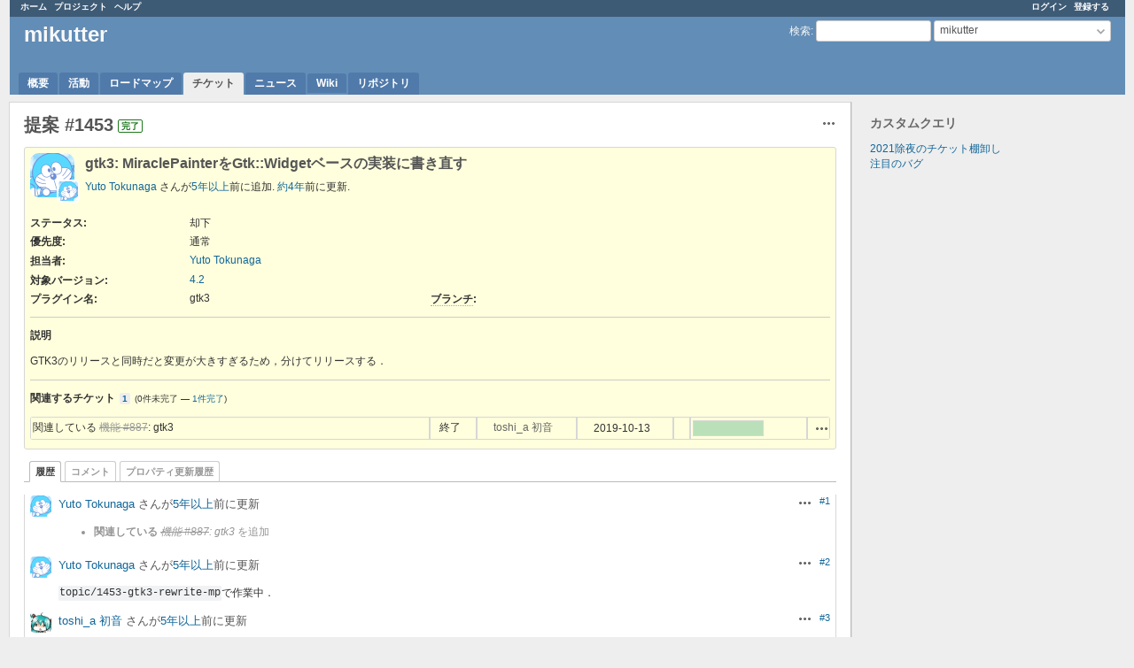

--- FILE ---
content_type: text/html; charset=utf-8
request_url: https://dev.mikutter.hachune.net/issues/1453
body_size: 26164
content:
<!DOCTYPE html>
<html lang="ja">
<head>
<meta charset="utf-8" />
<title>提案 #1453: gtk3: MiraclePainterをGtk::Widgetベースの実装に書き直す - mikutter - やること</title>
<meta name="viewport" content="width=device-width, initial-scale=1">
<meta name="description" content="Redmine" />
<meta name="keywords" content="issue,bug,tracker" />
<meta name="csrf-param" content="authenticity_token" />
<meta name="csrf-token" content="4qd79AA0Oz+EqhY2JcfAjPelrVKYE5xBsM/d2vaklxi7m3kfwDMxCHA667ticlE7Ny9sF6E3jApSQwECs23toQ==" />
<link rel='shortcut icon' href='/favicon.ico?1767666301' />
<link rel="stylesheet" media="all" href="/stylesheets/jquery/jquery-ui-1.13.2.css?1767666302" />
<link rel="stylesheet" media="all" href="/stylesheets/tribute-5.1.3.css?1767666302" />
<link rel="stylesheet" media="all" href="/themes/alternate/stylesheets/application.css?1471877626" />
<link rel="stylesheet" media="all" href="/stylesheets/responsive.css?1767666302" />

<script src="/javascripts/jquery-3.6.1-ui-1.13.2-ujs-6.1.7.6.js?1767666302"></script>
<script src="/javascripts/tribute-5.1.3.min.js?1767666302"></script>
<script src="/javascripts/tablesort-5.2.1.min.js?1767666302"></script>
<script src="/javascripts/tablesort-5.2.1.number.min.js?1767666302"></script>
<script src="/javascripts/application.js?1767666302"></script>
<script src="/javascripts/responsive.js?1767666302"></script>
<script>
//<![CDATA[
$(window).on('load', function(){ warnLeavingUnsaved('このページから移動すると、保存されていないデータが失われます。'); });
//]]>
</script>

<script>
//<![CDATA[
rm = window.rm || {};rm.AutoComplete = rm.AutoComplete || {};rm.AutoComplete.dataSources = JSON.parse('{"issues":"/issues/auto_complete?project_id=mikutter\u0026q=","wiki_pages":"/wiki_pages/auto_complete?project_id=mikutter\u0026q="}');
//]]>
</script>

<!-- page specific tags -->
    <link rel="alternate" type="application/atom+xml" title="mikutter - 提案 #1453: gtk3: MiraclePainterをGtk::Widgetベースの実装に書き直す" href="https://dev.mikutter.hachune.net/issues/1453.atom" />
<script src="/javascripts/context_menu.js?1767666302"></script><link rel="stylesheet" media="screen" href="/stylesheets/context_menu.css?1767666302" /></head>
<body class="theme-Alternate project-mikutter has-main-menu controller-issues action-show avatars-on">

<div id="wrapper">

<div class="flyout-menu js-flyout-menu">

        <div class="flyout-menu__search">
            <form action="/projects/mikutter/search" accept-charset="UTF-8" name="form-825a2475" method="get"><input name="utf8" type="hidden" value="&#x2713;" autocomplete="off" />
            <input type="hidden" name="issues" value="1" autocomplete="off" />
            <label class="search-magnifier search-magnifier--flyout" for="flyout-search">&#9906;</label>
            <input type="text" name="q" id="flyout-search" class="small js-search-input" placeholder="検索" />
</form>        </div>


        <h3>プロジェクト</h3>
        <span class="js-project-menu"></span>

    <h3>全般</h3>
    <span class="js-general-menu"></span>

    <span class="js-sidebar flyout-menu__sidebar"></span>

    <h3>プロフィール</h3>
    <span class="js-profile-menu"></span>

</div>


<div id="top-menu">
    <div id="account">
        <ul><li><a class="login" href="/login">ログイン</a></li><li><a class="register" href="/account/register">登録する</a></li></ul>    </div>
    
    <ul><li><a class="home" href="/">ホーム</a></li><li><a class="projects" href="/projects">プロジェクト</a></li><li><a target="_blank" rel="noopener" class="help" href="https://www.redmine.org/guide">ヘルプ</a></li></ul></div>

<div id="header">

    <a href="#" class="mobile-toggle-button js-flyout-menu-toggle-button"></a>

    <div id="quick-search">
        <form action="/projects/mikutter/search" accept-charset="UTF-8" name="form-cba62d7b" method="get"><input name="utf8" type="hidden" value="&#x2713;" autocomplete="off" />
        <input type="hidden" name="scope" autocomplete="off" />
        <input type="hidden" name="issues" value="1" autocomplete="off" />
        <label for='q'>
          <a accesskey="4" href="/projects/mikutter/search">検索</a>:
        </label>
        <input type="text" name="q" id="q" size="20" class="small" accesskey="f" data-auto-complete="true" />
</form>        <div id="project-jump" class="drdn"><span class="drdn-trigger">mikutter</span><div class="drdn-content"><div class="quick-search"><input type="text" name="q" id="projects-quick-search" value="" class="autocomplete" data-automcomplete-url="/projects/autocomplete.js?jump=issues" autocomplete="off" /></div><div class="drdn-items projects selection"></div><div class="drdn-items all-projects selection"><a href="/projects?jump=issues">全プロジェクト</a></div></div></div>
    </div>

    <h1><span class="current-project">mikutter</span></h1>

    <div id="main-menu" class="tabs">
        <ul><li><a class="overview" href="/projects/mikutter">概要</a></li><li><a class="activity" href="/projects/mikutter/activity">活動</a></li><li><a class="roadmap" href="/projects/mikutter/roadmap">ロードマップ</a></li><li><a class="issues selected" href="/projects/mikutter/issues">チケット</a></li><li><a class="news" href="/projects/mikutter/news">ニュース</a></li><li><a class="wiki" href="/projects/mikutter/wiki">Wiki</a></li><li><a class="repository" href="/projects/mikutter/repository">リポジトリ</a></li></ul>
        <div class="tabs-buttons" style="display:none;">
            <button class="tab-left" onclick="moveTabLeft(this); return false;"></button>
            <button class="tab-right" onclick="moveTabRight(this); return false;"></button>
        </div>
    </div>
</div>

<div id="main" class="">
    <div id="sidebar">
          


<h3>カスタムクエリ</h3>
<ul class="queries"><li><a class="query" href="/projects/mikutter/issues?query_id=37">2021除夜のチケット棚卸し</a></li>
<li><a class="query" href="/projects/mikutter/issues?query_id=12">注目のバグ</a></li></ul>





        
    </div>

    <div id="content">
        
        <div class="contextual">




<span class="drdn"><span class="drdn-trigger"><span class="icon-only icon-actions" title="操作">操作</span></span><div class="drdn-content"><div class="drdn-items">
  <a href="#" onclick="copyTextToClipboard(this);; return false;" class="icon icon-copy-link" data-clipboard-text="https://dev.mikutter.hachune.net/issues/1453">リンクをコピー</a>
  
</div></div></span></div>


<h2 class="inline-flex">提案 #1453</h2>
<span class="badge badge-status-closed">完了</span>

<div class="issue tracker-12 status-6 priority-4 priority-default closed details">

  <div class="gravatar-with-child">
    <img alt="" title="作成者: Yuto Tokunaga" class="gravatar" srcset="https://www.gravatar.com/avatar/dfb643501d583dd2a93a71faf67479b3?rating=PG&amp;size=100&amp;default= 2x" src="https://www.gravatar.com/avatar/dfb643501d583dd2a93a71faf67479b3?rating=PG&amp;size=50&amp;default=" />
    <img alt="" title="担当者: Yuto Tokunaga" class="gravatar gravatar-child" srcset="https://www.gravatar.com/avatar/dfb643501d583dd2a93a71faf67479b3?rating=PG&amp;size=44&amp;default= 2x" src="https://www.gravatar.com/avatar/dfb643501d583dd2a93a71faf67479b3?rating=PG&amp;size=22&amp;default=" />
  </div>

<div class="subject">
<div><h3>gtk3: MiraclePainterをGtk::Widgetベースの実装に書き直す</h3></div>
</div>
        <p class="author">
        <a class="user active" href="/users/117">Yuto Tokunaga</a> さんが<a title="2020-06-12 23:34" href="/projects/mikutter/activity?from=2020-06-12">5年以上</a>前に追加.
        <a title="2021-12-12 14:35" href="/projects/mikutter/activity?from=2021-12-12">約4年</a>前に更新.
        </p>

<div class="attributes">
<div class="splitcontent"><div class="splitcontentleft"><div class="status attribute"><div class="label">ステータス:</div><div class="value">却下</div></div><div class="priority attribute"><div class="label">優先度:</div><div class="value">通常</div></div><div class="assigned-to attribute"><div class="label">担当者:</div><div class="value"><a class="user active" href="/users/117">Yuto Tokunaga</a></div></div><div class="fixed-version attribute"><div class="label">対象バージョン:</div><div class="value"><a title="2021-08-31" href="/versions/30">4.2</a></div></div></div><div class="splitcontentleft"></div></div>
<div class="splitcontent"><div class="splitcontentleft"><div class="string_cf cf_1 attribute"><div class="label"><span>プラグイン名</span>:</div><div class="value">gtk3</div></div></div><div class="splitcontentleft"><div class="string_cf cf_8 attribute"><div class="label"><span title="修正内容がpushされているブランチ名です。
報告者は、このブランチをcheckoutしてください。
コミッタは、コミットしたブランチ名を入力してください" class="field-description">ブランチ</span>:</div><div class="value"></div></div></div></div>

</div>

<hr />
<div class="description">
  <div class="contextual">
  
  </div>

  <p><strong>説明</strong></p>
  <div class="wiki">
  <p>GTK3のリリースと同時だと変更が大きすぎるため，分けてリリースする．</p>
  </div>
</div>






<hr />
<div id="relations">
<div class="contextual">
</div>

<p>
  <strong>関連するチケット</strong>
  <span class="issues-stat"><span class="badge badge-issues-count"><a href="/issues?issue_id=887&amp;set_filter=true&amp;status_id=%2A">1</a></span> (<span class="open">0件未完了</span> &#8212; <span class="closed"><a href="/issues?issue_id=887&amp;set_filter=true&amp;status_id=c">1件完了</a></span>)</span>
</p>

<form data-cm-url="/issues/context_menu" action="/issues/1453" accept-charset="UTF-8" name="form-24ae03fb" method="post"><input name="utf8" type="hidden" value="&#x2713;" autocomplete="off" /><input type="hidden" name="authenticity_token" value="4SyevywLnGMv4Cio+ow3AQJKeCNkiX/3K3ObdEXUG6C4EJxU7AyWVNtw1SW9Oaa2wsC5Zl2tb7zJ/0esAB1hGQ==" autocomplete="off" />
  <table class="list issues odd-even"><tr id="relation-214" class="issue hascontextmenu issue tracker-2 status-5 priority-4 priority-default closed parent rel-relates"><td class="checkbox"><input type="checkbox" name="ids[]" value="887" /></td><td class="subject">関連している <a class="issue tracker-2 status-5 priority-4 priority-default closed parent" href="/issues/887">機能 #887</a>: gtk3</td><td class="status">終了</td><td class="assigned_to"><a class="user active" href="/users/3">toshi_a 初音</a></td><td class="start_date">2019-10-13</td><td class="due_date"></td><td class="done_ratio"><table class="progress progress-100"><tr><td style="width: 100%;" class="closed" title="100%"></td></tr></table><p class="percent"></p></td><td class="buttons"><a title="操作" class="icon-only icon-actions js-contextmenu" href="#">操作</a></td></tr></table>
</form>
<form class="new_relation" id="new-relation-form" style="display: none;" action="/issues/1453/relations" accept-charset="UTF-8" data-remote="true" name="new-relation-form-3f594383" method="post"><input name="utf8" type="hidden" value="&#x2713;" autocomplete="off" />
<p><select onchange="setPredecessorFieldsVisibility();" name="relation[relation_type]" id="relation_relation_type"><option selected="selected" value="relates">関連している</option>
<option value="duplicates">次のチケットと重複</option>
<option value="duplicated">次のチケットが重複</option>
<option value="blocks">ブロック先</option>
<option value="blocked">ブロック元</option>
<option value="precedes">次のチケットに先行</option>
<option value="follows">次のチケットに後続</option>
<option value="copied_to">コピー先</option>
<option value="copied_from">コピー元</option></select>
チケット #<input value="" size="10" type="text" name="relation[issue_to_id]" id="relation_issue_to_id" />
<span id="predecessor_fields" style="display:none;">
遅延: <input size="3" type="text" name="relation[delay]" id="relation_delay" /> 日
</span>
<input type="submit" name="commit" value="追加" data-disable-with="追加" />
<a href="#" onclick="$(&quot;#new-relation-form&quot;).hide();; return false;">キャンセル</a>
</p>

<script>
//<![CDATA[
multipleAutocompleteField('relation_issue_to_id', '/issues/auto_complete?issue_id=1453&project_id=mikutter')
//]]>
</script>

<script>
//<![CDATA[
setPredecessorFieldsVisibility();
//]]>
</script>

</form>
</div>

</div>



<div id="history">

<div class="tabs">
  <ul>
    <li><a id="tab-history" class="selected" onclick="showIssueHistory(&quot;history&quot;, this.href); return false;" href="/issues/1453?tab=history">履歴</a></li>
    <li><a id="tab-notes" onclick="showIssueHistory(&quot;notes&quot;, this.href); return false;" href="/issues/1453?tab=notes">コメント</a></li>
    <li><a id="tab-properties" onclick="showIssueHistory(&quot;properties&quot;, this.href); return false;" href="/issues/1453?tab=properties">プロパティ更新履歴</a></li>
  </ul>
  <div class="tabs-buttons" style="display:none;">
    <button class="tab-left" type="button" onclick="moveTabLeft(this);"></button>
    <button class="tab-right" type="button" onclick="moveTabRight(this);"></button>
  </div>
</div>

  <div id="tab-content-history" class="tab-content">
  <div id="change-4627" class="journal has-details">
    <div id="note-1" class="note">
    <div class="contextual">
      <span class="journal-actions"><span class="drdn"><span class="drdn-trigger"><span class="icon-only icon-actions" title="操作">操作</span></span><div class="drdn-content"><div class="drdn-items"><a href="#" onclick="copyTextToClipboard(this);; return false;" class="icon icon-copy-link" data-clipboard-text="https://dev.mikutter.hachune.net/issues/1453#note-1">リンクをコピー</a></div></div></span></span>
      <a href="#note-1" class="journal-link">#1</a>
    </div>
    <h4 class='note-header'>
      <img alt="" title="Yuto Tokunaga" class="gravatar" srcset="https://www.gravatar.com/avatar/dfb643501d583dd2a93a71faf67479b3?rating=PG&amp;size=48&amp;default= 2x" src="https://www.gravatar.com/avatar/dfb643501d583dd2a93a71faf67479b3?rating=PG&amp;size=24&amp;default=" />
      <a class="user active" href="/users/117">Yuto Tokunaga</a> さんが<a title="2020-06-12 23:35" href="/projects/mikutter/activity?from=2020-06-12">5年以上</a>前に更新
      <span id="journal-4627-private_notes" class=""></span>
      
    </h4>

    <ul class="details">
       <li><strong>関連している</strong> <i><a class="issue tracker-2 status-5 priority-4 priority-default closed parent" href="/issues/887">機能 #887</a>: gtk3</i> を追加</li>
    </ul>
    
    </div>
  </div>
  
  <div id="change-4628" class="journal has-notes">
    <div id="note-2" class="note">
    <div class="contextual">
      <span class="journal-actions"><span class="drdn"><span class="drdn-trigger"><span class="icon-only icon-actions" title="操作">操作</span></span><div class="drdn-content"><div class="drdn-items"><a href="#" onclick="copyTextToClipboard(this);; return false;" class="icon icon-copy-link" data-clipboard-text="https://dev.mikutter.hachune.net/issues/1453#note-2">リンクをコピー</a></div></div></span></span>
      <a href="#note-2" class="journal-link">#2</a>
    </div>
    <h4 class='note-header'>
      <img alt="" title="Yuto Tokunaga" class="gravatar" srcset="https://www.gravatar.com/avatar/dfb643501d583dd2a93a71faf67479b3?rating=PG&amp;size=48&amp;default= 2x" src="https://www.gravatar.com/avatar/dfb643501d583dd2a93a71faf67479b3?rating=PG&amp;size=24&amp;default=" />
      <a class="user active" href="/users/117">Yuto Tokunaga</a> さんが<a title="2020-06-12 23:44" href="/projects/mikutter/activity?from=2020-06-12">5年以上</a>前に更新
      <span id="journal-4628-private_notes" class=""></span>
      
    </h4>

    <div id="journal-4628-notes" class="wiki"><p><code>topic/1453-gtk3-rewrite-mp</code>で作業中．</p></div>
    </div>
  </div>
  
  <div id="change-4629" class="journal has-notes">
    <div id="note-3" class="note">
    <div class="contextual">
      <span class="journal-actions"><span class="drdn"><span class="drdn-trigger"><span class="icon-only icon-actions" title="操作">操作</span></span><div class="drdn-content"><div class="drdn-items"><a href="#" onclick="copyTextToClipboard(this);; return false;" class="icon icon-copy-link" data-clipboard-text="https://dev.mikutter.hachune.net/issues/1453#note-3">リンクをコピー</a></div></div></span></span>
      <a href="#note-3" class="journal-link">#3</a>
    </div>
    <h4 class='note-header'>
      <img alt="" title="toshi_a 初音" class="gravatar" srcset="https://www.gravatar.com/avatar/601bbaaf71b3ff14bad1ed25cedd9ca7?rating=PG&amp;size=48&amp;default= 2x" src="https://www.gravatar.com/avatar/601bbaaf71b3ff14bad1ed25cedd9ca7?rating=PG&amp;size=24&amp;default=" />
      <a class="user active" href="/users/3">toshi_a 初音</a> さんが<a title="2020-06-13 12:39" href="/projects/mikutter/activity?from=2020-06-13">5年以上</a>前に更新
      <span id="journal-4629-private_notes" class=""></span>
      
    </h4>

    <div id="journal-4629-notes" class="wiki"><p>Mastodonの投稿などもちょっとだけ見ていましたが、直近で取り込む可能性は低い、ということは先に伝えておきます。</p>


	<p>まず、プロジェクトとしてMiraclePainterを置き換えるモチベーションはありません（gtk3は、色んな所に書いている通り、やりたいと思っています）。<br />UI周りのAPIが複雑なところであり、ここを置き換えると大きく互換性が損なわれます。多分、このチケットを提案した理由は速度やコードの単純化などだと思いますが、それらを達成するにはいまのMiraclePainterの互換性を壊さないことには十分な成果は得られないはずです。</p>


	<p>とはいえ、互換性を無視して今書き直せば、数倍程度の高速化、半分程度のコード量は簡単に達成できると思います。互換性を気にして長い時間を掛け、大した効果を産めないよりは、forkなどの手段を取ってもらって、そういったしがらみを無視してMiraclePainterの書き換えはやってもらったほうが良いのではないか、という結論に至る可能性が高いと思っています。</p></div>
    </div>
  </div>
  
  <div id="change-4630" class="journal has-notes has-details">
    <div id="note-4" class="note">
    <div class="contextual">
      <span class="journal-actions"><span class="drdn"><span class="drdn-trigger"><span class="icon-only icon-actions" title="操作">操作</span></span><div class="drdn-content"><div class="drdn-items"><a href="#" onclick="copyTextToClipboard(this);; return false;" class="icon icon-copy-link" data-clipboard-text="https://dev.mikutter.hachune.net/issues/1453#note-4">リンクをコピー</a></div></div></span></span>
      <a href="#note-4" class="journal-link">#4</a>
    </div>
    <h4 class='note-header'>
      <img alt="" title="Yuto Tokunaga" class="gravatar" srcset="https://www.gravatar.com/avatar/dfb643501d583dd2a93a71faf67479b3?rating=PG&amp;size=48&amp;default= 2x" src="https://www.gravatar.com/avatar/dfb643501d583dd2a93a71faf67479b3?rating=PG&amp;size=24&amp;default=" />
      <a class="user active" href="/users/117">Yuto Tokunaga</a> さんが<a title="2020-06-13 15:33" href="/projects/mikutter/activity?from=2020-06-13">5年以上</a>前に更新
      <span id="journal-4630-private_notes" class=""></span>
      
    </h4>

    <ul class="details">
       <li><strong>トラッカー</strong> を <i>機能</i> から <i>提案</i> に変更</li>
       <li><strong>ステータス</strong> を <i>新規</i> から <i>分類待ち</i> に変更</li>
       <li><strong>開始日</strong> を削除 (<del><i>2020-06-12</i></del>)</li>
    </ul>
    <div id="journal-4630-notes" class="wiki"><p>一応、「提案」に修正しておきます．</p></div>
    </div>
  </div>
  
  <div id="change-4690" class="journal has-notes">
    <div id="note-5" class="note">
    <div class="contextual">
      <span class="journal-actions"><span class="drdn"><span class="drdn-trigger"><span class="icon-only icon-actions" title="操作">操作</span></span><div class="drdn-content"><div class="drdn-items"><a href="#" onclick="copyTextToClipboard(this);; return false;" class="icon icon-copy-link" data-clipboard-text="https://dev.mikutter.hachune.net/issues/1453#note-5">リンクをコピー</a></div></div></span></span>
      <a href="#note-5" class="journal-link">#5</a>
    </div>
    <h4 class='note-header'>
      <img alt="" title="Yuto Tokunaga" class="gravatar" srcset="https://www.gravatar.com/avatar/dfb643501d583dd2a93a71faf67479b3?rating=PG&amp;size=48&amp;default= 2x" src="https://www.gravatar.com/avatar/dfb643501d583dd2a93a71faf67479b3?rating=PG&amp;size=24&amp;default=" />
      <a class="user active" href="/users/117">Yuto Tokunaga</a> さんが<a title="2020-07-11 19:02" href="/projects/mikutter/activity?from=2020-07-11">5年以上</a>前に更新
      <span id="journal-4690-private_notes" class=""></span>
      
    </h4>

    <div id="journal-4690-notes" class="wiki"><p>利点としては</p>


	<ul>
	<li>描画の高速化（GTK3のレイアウトシステム・再描画処理の最小化）</li>
		<li>コード量の削減・メンテナンス性の向上（特に座標の計算）</li>
		<li>スクロール可能領域・動画（GTK4）など，柔軟にウィジェットを追加できる</li>
	</ul>


	<p>があると思います．互換性のところはおそらくSubparts関連だと思うのですが，SubpartsHelper互換の描画領域を用意することは可能ではないかと思います（コード量は減らないことになりますが）．</p></div>
    </div>
  </div>
  
  <div id="change-4692" class="journal has-notes">
    <div id="note-6" class="note">
    <div class="contextual">
      <span class="journal-actions"><span class="drdn"><span class="drdn-trigger"><span class="icon-only icon-actions" title="操作">操作</span></span><div class="drdn-content"><div class="drdn-items"><a href="#" onclick="copyTextToClipboard(this);; return false;" class="icon icon-copy-link" data-clipboard-text="https://dev.mikutter.hachune.net/issues/1453#note-6">リンクをコピー</a></div></div></span></span>
      <a href="#note-6" class="journal-link">#6</a>
    </div>
    <h4 class='note-header'>
      <img alt="" title="Yuto Tokunaga" class="gravatar" srcset="https://www.gravatar.com/avatar/dfb643501d583dd2a93a71faf67479b3?rating=PG&amp;size=48&amp;default= 2x" src="https://www.gravatar.com/avatar/dfb643501d583dd2a93a71faf67479b3?rating=PG&amp;size=24&amp;default=" />
      <a class="user active" href="/users/117">Yuto Tokunaga</a> さんが<a title="2020-07-19 20:57" href="/projects/mikutter/activity?from=2020-07-19">5年以上</a>前に更新
      <span id="journal-4692-private_notes" class=""></span>
      
    </h4>

    <div id="journal-4692-notes" class="wiki"><p>「柔軟にウィジェットを追加できる」の具体例で、mastodonの閲覧注意の実装があります．<a href="https://developer.gnome.org/gtk3/stable/GtkExpander.html" class="external">GtkExpander</a> を使えれば実装できそうです．</p></div>
    </div>
  </div>
  
  <div id="change-5078" class="journal has-notes has-details">
    <div id="note-7" class="note">
    <div class="contextual">
      <span class="journal-actions"><span class="drdn"><span class="drdn-trigger"><span class="icon-only icon-actions" title="操作">操作</span></span><div class="drdn-content"><div class="drdn-items"><a href="#" onclick="copyTextToClipboard(this);; return false;" class="icon icon-copy-link" data-clipboard-text="https://dev.mikutter.hachune.net/issues/1453#note-7">リンクをコピー</a></div></div></span></span>
      <a href="#note-7" class="journal-link">#7</a>
    </div>
    <h4 class='note-header'>
      <img alt="" title="toshi_a 初音" class="gravatar" srcset="https://www.gravatar.com/avatar/601bbaaf71b3ff14bad1ed25cedd9ca7?rating=PG&amp;size=48&amp;default= 2x" src="https://www.gravatar.com/avatar/601bbaaf71b3ff14bad1ed25cedd9ca7?rating=PG&amp;size=24&amp;default=" />
      <a class="user active" href="/users/3">toshi_a 初音</a> さんが<a title="2021-12-12 14:35" href="/projects/mikutter/activity?from=2021-12-12">約4年</a>前に更新
      <span id="journal-5078-private_notes" class=""></span>
      
    </h4>

    <ul class="details">
       <li><strong>ステータス</strong> を <i>分類待ち</i> から <i>却下</i> に変更</li>
       <li><strong>対象バージョン</strong> を <i>5.1</i> から <i>4.2</i> に変更</li>
    </ul>
    <div id="journal-5078-notes" class="wiki"><p>mikutter本体では実施しない</p></div>
    </div>
  </div>
  

</div>
  
  

<script>
//<![CDATA[
showIssueHistory("history", this.href)
//]]>
</script>

</div>

<div style="clear: both;"></div>
<div class="contextual">




<span class="drdn"><span class="drdn-trigger"><span class="icon-only icon-actions" title="操作">操作</span></span><div class="drdn-content"><div class="drdn-items">
  <a href="#" onclick="copyTextToClipboard(this);; return false;" class="icon icon-copy-link" data-clipboard-text="https://dev.mikutter.hachune.net/issues/1453">リンクをコピー</a>
  
</div></div></span></div>


<div style="clear: both;"></div>


<p class="other-formats hide-when-print">他の形式にエクスポート:  <span><a class="atom" rel="nofollow" href="/issues/1453.atom">Atom</a></span>
  <span><a class="pdf" rel="nofollow" href="/issues/1453.pdf">PDF</a></span>
</p>





        
        <div style="clear:both;"></div>
    </div>
</div>
<div id="footer">
    Powered by <a target="_blank" rel="noopener" href="https://www.redmine.org/">Redmine</a> &copy; 2006-2026 Jean-Philippe Lang
</div>

<div id="ajax-indicator" style="display:none;"><span>ロード中...</span></div>
<div id="ajax-modal" style="display:none;"></div>

</div>

</body>
</html>
